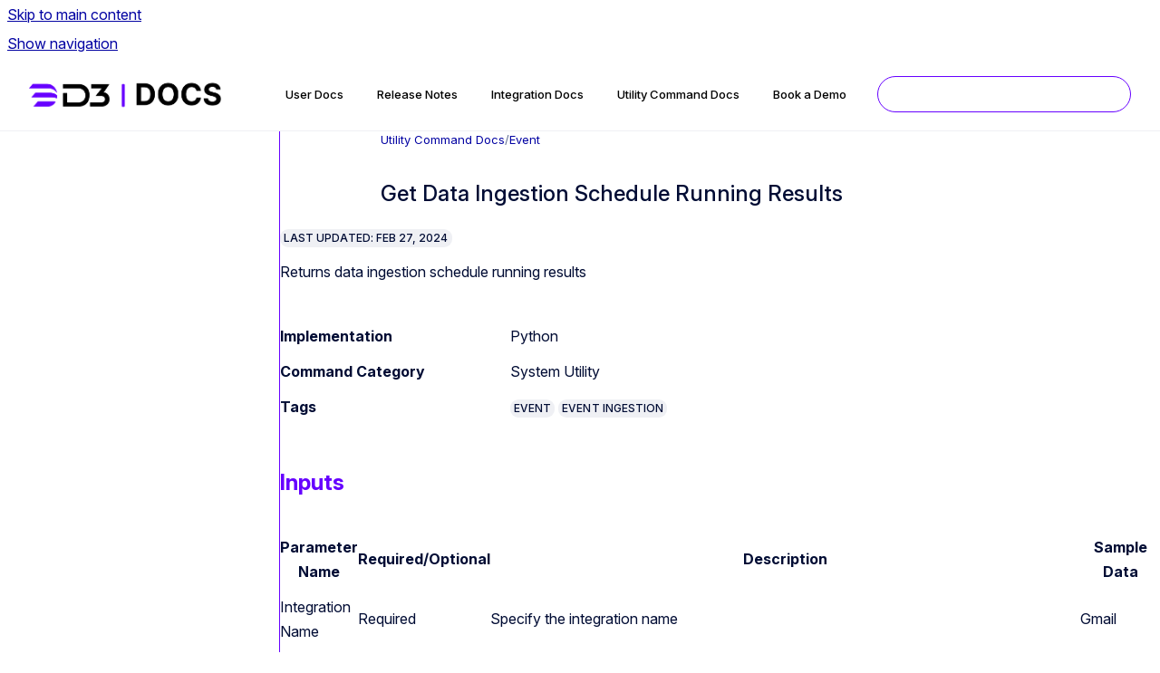

--- FILE ---
content_type: text/html
request_url: https://docs.d3security.com/utility-command-docs/Working-version/get-data-ingestion-schedule-running-results
body_size: 8804
content:
<!doctype html>
            
        
    
        
<html class="no-js" lang="en" data-vp-page-id="46268439" data-vp-page-template="article">
    
    
    
<head>
    <!--CDP_HEAD_START-->
        <!--CDP_HEAD_END-->
    <meta charset="utf-8">
    <meta http-equiv="x-ua-compatible" content="ie=edge">
    <meta name="viewport" content="width=device-width, initial-scale=1">
    <meta name="repository-base-url" content="../../utility-command-docs/Working-version">
                <meta name="source-last-modified" content="2024-09-19T16:47Z">
    
    <meta name="Help Center Version"
          content="1.4">
    
        
    <link rel="icon" href="https://docs.d3security.com/__assets-5ce09ce6-3dcb-41fc-bcfb-f4b8739ef100/image/D3_circle_icon_purple.png">
    <link rel="apple-touch-icon" href="https://docs.d3security.com/__assets-5ce09ce6-3dcb-41fc-bcfb-f4b8739ef100/image/D3_circle_icon_purple.png">

            <link rel="canonical" href="https://docs.d3security.com/utility-command-docs/Working-version/get-data-ingestion-schedule-running-results">
                                            <link rel="alternate" hreflang="en" href="https://docs.d3security.com/utility-command-docs/Working-version/get-data-ingestion-schedule-running-results">

                                    <link rel="alternate" hreflang="x-default" href="https://docs.d3security.com/utility-command-docs/Working-version/get-data-ingestion-schedule-running-results">
                                        
    


<!-- HelpCenter config -->


                                                                                                                                                                                                                                                                                                                                                                                                                                                                                                                                                                                                                                                                                                                                                                                                                                                                                                                                            
    
                                                                

    <!-- Primary Meta Tags -->
    <meta name="title" content="Get Data Ingestion Schedule Running Results">
            <meta name="description" content="LAST UPDATED: FEB 27, 2024 Returns data ingestion schedule running results Implementation Python Command Category System Utility Tags EVENT EVENT I...">
    <meta property="og:description" content="LAST UPDATED: FEB 27, 2024 Returns data ingestion schedule running results Implementation Python Command Category System Utility Tags EVENT EVENT I...">
    <meta property="twitter:description" content="LAST UPDATED: FEB 27, 2024 Returns data ingestion schedule running results Implementation Python Command Category System Utility Tags EVENT EVENT I...">

        
    
    <!-- Open Graph / Facebook -->
    <meta property="og:type" content="website">
    <meta property="og:url" content="https://docs.d3security.com/utility-command-docs/Working-version/get-data-ingestion-schedule-running-results">
    <meta property="og:title" content="Get Data Ingestion Schedule Running Results">
    <meta property="og:image" content="https://docs.d3security.com/__assets-5ce09ce6-3dcb-41fc-bcfb-f4b8739ef100/image/D3%20DOCS%20LOGO.png">


    <!-- Twitter -->
    <meta property="twitter:card" content="summary_large_image">
    <meta property="twitter:title" content="Get Data Ingestion Schedule Running Results">
    <meta property="twitter:image" content="https://docs.d3security.com/__assets-5ce09ce6-3dcb-41fc-bcfb-f4b8739ef100/image/D3%20DOCS%20LOGO.png">

    
    <script>
        var hasCookieNotice = true;
        var usesCookieOptInStrategy = true;
        var cookieRelatedFeatures = [];

        function isSitePreview() {
            var previewStagingUrlMatcher = /\/~preview-([a-f0-9]{8}-[a-f0-9]{4}-[a-f0-9]{4}-[a-f0-9]{4}-[a-f0-9]{12})\//;
            return previewStagingUrlMatcher.test(window.location.href);
        }

        function hasSiteViewerGivenConsentForTracking() {
            try {
                return window.localStorage.getItem('shc-cookies') === 'enabled';
            } catch (e) {
                return false;
            }
        }

        function hasSiteViewerRefusedConsentForTracking() {
            try {
                return window.localStorage.getItem('shc-cookies') === 'disabled';
            } catch (e) {
                return false;
            }
        }

        function areCookiesEnabled() {
                        if (!hasCookieNotice) {
                return true;
            }

                        if (usesCookieOptInStrategy) {
                                if (hasSiteViewerGivenConsentForTracking()) {
                    return true;
                }
            } else {
                                if (!hasSiteViewerRefusedConsentForTracking()) {
                    return true;
                }
            }

            return false;
        }

        var registerCookieRelatedFeature = function (featureFunction) {

                                                
            if (typeof featureFunction === 'function') {
                cookieRelatedFeatures.push(featureFunction);
            }
        }

        var initializeCookieRelatedFeatures = function () {

                                    
            if (!areCookiesEnabled()) {
                return;
            }
            window.scrollHelpCenter.areCookiesEnabled = true;
            for (const cookieRelatedFeature of cookieRelatedFeatures) {
                try {
                    cookieRelatedFeature();
                } catch (e) {
                    console.error(e);
                }
            }
        }

        
        window.scrollHelpCenter = {
            collection: JSON.parse('{\"members\":[{\"name\":\"User Docs\",\"prefix\":\"user-docs\",\"versions\":{\"available\":[{\"name\":\"17.5\"}],\"current\":{\"name\":\"Working version\"}},\"variants\":{\"available\":[]}},{\"name\":\"Release Notes\",\"prefix\":\"release-notes\",\"versions\":{\"available\":[{\"name\":\"Working version\"}],\"current\":{\"name\":\"Working version\"}},\"variants\":{\"available\":[]}},{\"name\":\"Integration Docs\",\"prefix\":\"integration-docs\",\"versions\":{\"available\":[{\"name\":\"Latest version\"}],\"current\":{\"name\":\"Working version\"}},\"variants\":{\"available\":[]}},{\"name\":\"Utility Command Docs\",\"prefix\":\"utility-command-docs\",\"versions\":{\"available\":[{\"name\":\"Working version\"}],\"current\":{\"name\":\"Working version\"}},\"variants\":{\"available\":[]}},{\"name\":\"API Docs\",\"prefix\":\"api-docs\",\"versions\":{\"available\":[{\"name\":\"Working version\"}],\"current\":{\"name\":\"Working version\"}},\"variants\":{\"available\":[]}}],\"currentContentSource\":{\"name\":\"Utility Command Docs\",\"prefix\":\"utility-command-docs\",\"versions\":{\"available\":[{\"name\":\"Working version\"}],\"current\":{\"name\":\"Working version\"}},\"variants\":{\"available\":[]}}}'),
            source: {
                confluenceBaseUrl: 'https://d3securitydev.atlassian.net/wiki',
                confluencePageId: '46268439',
                confluenceSpaceKey: 'd3docs',
            },
            contentSourceKey: 'DOCUMENT:bb48b0e56ff3ab3e7de85106e07feec3',
            siteKey: '01b6efc6-47a9-42b4-976e-28b3854246b1',
            customJsSrc: '../../__assets-5ce09ce6-3dcb-41fc-bcfb-f4b8739ef100/js/custom.js',
            isSitePreview: isSitePreview(),
            areCookiesEnabled: areCookiesEnabled(),
            excludePageLabel: 'scroll-help-center-exclude-page',
            hasCookieNotice: hasCookieNotice,
            usesCookieOptInStrategy: usesCookieOptInStrategy,
            registerCookieRelatedFeature: registerCookieRelatedFeature,
            initializeCookieRelatedFeatures: initializeCookieRelatedFeatures,
            isPortal: false,
            isSearch: false,
            isError: false,
            isOverview: false,
            viewportLink: '../../?l=en',
            relSiteRootPath: '../../',
            siteInstanceId: '5ce09ce6-3dcb-41fc-bcfb-f4b8739ef100',
            theme: {
                root: {
                    absoluteLink: '../../?l=en'
                },
                header: {
                    displaySpaceName: false,
                    links: JSON.parse('[{\"url\":\"https:\/\/docs.d3security.com\/user-docs\/\",\"text\":\"User Docs\"},{\"url\":\"https:\/\/docs.d3security.com\/release-notes\/\",\"text\":\"Release Notes\"},{\"url\":\"https:\/\/docs.d3security.com\/integration-docs\/\",\"text\":\"Integration Docs\"},{\"url\":\"https:\/\/docs.d3security.com\/utility-command-docs\/\",\"text\":\"Utility Command Docs\"},{\"url\":\"https:\/\/d3security.com\/demo\/\",\"text\":\"Book a Demo\"}]'),
                    logo: {
                        url: '../../__assets-5ce09ce6-3dcb-41fc-bcfb-f4b8739ef100/image/D3%20DOCS%20LOGO.png',
                        alt: 'D3 SOAR Docs'
                    },
                },
                cookieNotice: {
                    display: true,
                    headingText: 'We Use Cookies',
                    descriptionText: 'We use cookies to enhance your experience and analyze site traffic. By continuing to browse our site, you agree to our use of cookies.',
                    link: {
                        url: 'https://d3security.com/privacy/',
                        text: 'Learn more about our privacy policy.'
                    }
                }
            },
            integrations: {
                jiraServiceDesk: {
                    key: ''
                },
                intercom: {
                    appId: ''
                },
                zendesk: {
                    url: ''
                },
                aiSearch: {
                    enabled: false
                }
            },
            repository: {
                link: '../../utility-command-docs/Working-version',
                name: 'Utility Command Docs'
            },
            versionLinksForPage: JSON.parse('[{\"name\":\"Working version\",\"toVersionLink\":\"..\/..\/utility-command-docs\/Working-version\/get-data-ingestion-schedule-running-results\"}]'),
            variantLinksForPage: JSON.parse('[]'),
            languageLinksForPage: JSON.parse('[{\"displayName\":\"English\",\"code\":\"en\",\"toLanguageLink\":\"..\/..\/utility-command-docs\/Working-version\/get-data-ingestion-schedule-running-results\",\"fallback\":false}]'),
            defaultLanguageCode: 'en'        };
    </script>

    
            
    

    
            <meta name="google-site-verification"
              content="XfvsPbqFea7OC6a8PCdpFTSLjgHvHhq74C05ZKlbiM8"/>
        
    <link rel="stylesheet" href="../../__theme/css/app--9d49c7a6f16d6f27f169.css">

    
            <link rel="stylesheet"
              id="theme-asset-custom-css"
              href="../../__assets-5ce09ce6-3dcb-41fc-bcfb-f4b8739ef100/css/custom.css">
    
    
<style>
            :root {
                        --_vpt-INTERNAL-footer-background: #150830;
        --_vpt-INTERNAL-footer-foreground: #FFF;
        --_vpt-INTERNAL-header-background: #ffffff;
        --_vpt-INTERNAL-header-foreground: #000000;

        /* @deprecated */
        --vp-portal-banner-background-image: url('../../__assets-5ce09ce6-3dcb-41fc-bcfb-f4b8739ef100/image/Frame%2042%20(4).png');
        /* @deprecated */
        --vp-portal-banner-text-color: #FFF;
        /* @deprecated */
        --vp-space-banner-background-image: url('../header-background--b27bdbd2502a69f032bd.jpg');
        /* @deprecated */
        --vp-space-banner-text-color: #FFF;
    }
</style>

    <title>Get Data Ingestion Schedule Running Results</title>

        </head>
    <!-- pageid attribute is deprecated - please use data-vp-page-id on html element instead -->
    <body pageid="46268439" class="flex flex-col min-h-screen">
                    <div id="vp-js-cookies__notice"></div>
            <vp-a11y-skip-controller>
                <a class="vp-a11y-skip-trigger" href="#content">
                    <i18n-message i18nkey="navigation.skip.to.main.label">
                        Skip to main content
                    </i18n-message>
                </a>
            </vp-a11y-skip-controller>
            <button type="button" class="vp-a11y-skip-trigger vp-js-a11y-navigation-toggle">
                <i18n-message i18nkey="navigation.open.label">
                    Show navigation
                </i18n-message>
            </button>
        
        

<header data-vp-component="header" class="header hc-header-background-color">
    <div class="header__navigation relative">
        <div class="hc-header-background-color relative z-10" id="site-navigation">
            <div class="top-bar header__navigation--large vp-container hc-header-background-color hc-header-font-color">
                <div class="top-bar-left">
                    <ul class="flex flex-wrap flex-row gap-4 items-center relative m-0 p-0 list-none hc-header-background-color">
                        <li class="leading-none align-self-center header__navigation--logo">
                            <vp-localized-link>
                                <a href="../../?l=en">
                                    <img src="../../__assets-5ce09ce6-3dcb-41fc-bcfb-f4b8739ef100/image/D3%20DOCS%20LOGO.png" alt="">
                                    <i18n-message class="sr-only" i18nKey="header.home.label">
                                        Go to homepage
                                    </i18n-message>
                                </a>
                            </vp-localized-link>
                        </li>
                                            </ul>
                </div>
                <div class="top-bar-right no-print">
                    <div class="header__navigation--large__menu hc-header-background-color">
                        <ul class="flex flex-row m-0 p-0 list-none render-links">
                            
    <li class="order-6 lg:order-2 render-links--link
                              render-links--link--border">
        <a href="https://docs.d3security.com/user-docs/"
           class="block px-4 py-3 hc-header-font-color"
           rel="noopener">
            User Docs
        </a>
    </li>
        <li class="order-6 lg:order-2 render-links--link
                              ">
        <a href="https://docs.d3security.com/release-notes/"
           class="block px-4 py-3 hc-header-font-color"
           rel="noopener">
            Release Notes
        </a>
    </li>
        <li class="order-6 lg:order-2 render-links--link
                              ">
        <a href="https://docs.d3security.com/integration-docs/"
           class="block px-4 py-3 hc-header-font-color"
           rel="noopener">
            Integration Docs
        </a>
    </li>
        <li class="order-6 lg:order-2 render-links--link
                              ">
        <a href="https://docs.d3security.com/utility-command-docs/"
           class="block px-4 py-3 hc-header-font-color"
           rel="noopener">
            Utility Command Docs
        </a>
    </li>
        <li class="order-6 lg:order-2 render-links--link
                              ">
        <a href="https://d3security.com/demo/"
           class="block px-4 py-3 hc-header-font-color"
           rel="noopener">
            Book a Demo
        </a>
    </li>
                            </ul>
                                                                            <div class="my-auto list-none ml-4">
                                    

        
        
    
    <div
        data-vp-id="search-bar-placeholder"
        data-vp-component="search-bar"
        data-vp-variant=""
        class="vp-search-bar "
        aria-hidden="true"
    >
        <form
            action="/search.html"
            method="GET"
            class="vp-search-bar__input-container"
        >
            <div
                data-vp-component="search-input"
                data-vp-variant="border"
                class="vp-search-input vp-search-input--border"
            >
                <input
                    type="search"
                    autocomplete="off"
                    value=""
                    class="vp-search-input__input"
                    style="margin-right: 0;"
                >
            </div>
        </form>
    </div>

    
    <script data-vp-id="search-bar-config" type="application/json">
        {
            "hasContentSourceFilter": false,
            "hasQuickSearch": true,
            "variant": ""
        }
    </script>
                            </div>
                                            </div>

                    <button type="button" class="vp-js-header-search-toggle vp-button header__navigation--button hc-header-font-color">
                        <svg
                            data-vp-id="header-search-toggle-icon"
                            data-vp-component="icon"
                            xmlns="http://www.w3.org/2000/svg"
                            width="20"
                            height="20"
                            viewBox="0 0 20 20"
                            fill="none"
                            aria-hidden="true"
                        >
                            <path d="M8.99452 14.5C10.5121 14.5 11.809 13.9669 12.8854 12.9007C13.9618 11.8345 14.5 10.5361 14.5 9.00548C14.5 7.48794 13.9631 6.19097 12.8893 5.11458C11.8155 4.03819 10.519 3.5 9 3.5C7.46786 3.5 6.16816 4.0369 5.1009 5.11071C4.03363 6.18453 3.5 7.48096 3.5 9C3.5 10.5321 4.0331 11.8318 5.09929 12.8991C6.1655 13.9664 7.46391 14.5 8.99452 14.5ZM9 16C8.02913 16 7.11974 15.816 6.27185 15.4479C5.42395 15.0799 4.68056 14.5799 4.04167 13.9479C3.40278 13.316 2.90278 12.576 2.54167 11.728C2.18056 10.88 2 9.97053 2 8.99956C2 8.04152 2.18403 7.13542 2.55208 6.28125C2.92014 5.42708 3.41864 4.68387 4.04758 4.0516C4.67653 3.41935 5.41569 2.91935 6.26508 2.5516C7.11449 2.18387 8.02548 2 8.99806 2C9.95769 2 10.8646 2.18403 11.7188 2.55208C12.5729 2.92014 13.316 3.42014 13.9479 4.05208C14.5799 4.68403 15.0799 5.42612 15.4479 6.27835C15.816 7.13058 16 8.0381 16 9.00094C16 9.83365 15.8615 10.6213 15.5846 11.3638C15.3078 12.1062 14.9254 12.7836 14.4375 13.3958L18 16.9583L16.9375 18L13.375 14.4583C12.7668 14.9459 12.0939 15.3247 11.3564 15.5948C10.6188 15.8649 9.83333 16 9 16Z" fill="currentColor"></path>
                        </svg>
                        <i18n-message class="sr-only" i18nKey="search.form.show.label"></i18n-message>
                    </button>
                </div>
            </div>
        </div>
    </div>
</header>

        <div class="flex flex-col flex-grow hc-main-wrapper">
                            


<div class="vp-article vp-container article">
    <div class="vp-article__aside-left no-print">
        <div id="vp-js-desktop__navigation" class="vp-article__aside-left__inner"></div>
    </div>

    <main id="article-content" class="vp-article__content-panel">
                    
    <i18n-message i18nkey="breadcrumb.label" attribute="aria-label" class="vp-breadcrumbs__wrapper">
        <nav class="vp-breadcrumbs" aria-label="Breadcrumb" role="navigation">
            <div class="breadcrumbs-wrapper">
                <ol class="breadcrumbs breadcrumbs--fit-content">
                                            <li>
                                                            <a href="../../utility-command-docs/Working-version/" rel="prev">Utility Command Docs</a>
                                                                                        <span aria-hidden="true">/</span>
                                                    </li>
                                            <li>
                                                            <a href="../../utility-command-docs/Working-version/event" rel="prev" class="js-breadcrumbs-truncate">Event‎</a>
                                                                                </li>
                                    </ol>
            </div>
        </nav>
    </i18n-message>
                        <div id="content" class="vp-a11y-skip-target" tabindex="-1"></div>
                    <div class="vp-article__aside-right no-print">
                <vp-toc data-vp-component="toc" for="main-content">
                    <vp-a11y-skip-controller slot="afterbegin">
                        <a class="vp-a11y-skip-trigger"  href="#article-inner-content">
                            <i18n-message i18nkey="navigation.skip.toc.label">
                                Skip table of contents
                            </i18n-message>
                        </a>
                    </vp-a11y-skip-controller>
                </vp-toc>
            </div>
                <div id="article-inner-content" class="vp-article__wrapper" tabindex="-1">
            <header class="article-header">
                <!-- CSS class article__heading is deprecated and will be removed in the future -->
                <h1 class="vp-article__heading article__heading"><span>Get Data Ingestion Schedule Running Results</span></h1>
            </header>

            <section id="main-content" class="vp-article__content wiki-content article__content">
                    <p><span class="status-macro aui-lozenge aui-lozenge-visual-refresh">LAST UPDATED: FEB 27, 2024</span>  </p><p>Returns data ingestion schedule running results</p><div class="table-wrap" data-layout="default" style="--table-inline-size: 760px;"><table data-table-width="760" data-layout="default" data-local-id="e525118f-7103-42bd-8c0c-4658f59ee543" class="confluenceTable"><colgroup span="1"><col span="1" style="width: 178.0px;"><col span="1" style="width: 502.0px;"></colgroup><tbody><tr><td colspan="1" rowspan="1" class="confluenceTd"><p><strong>Implementation</strong></p></td><td colspan="1" rowspan="1" class="confluenceTd"><p>Python</p></td></tr><tr><td colspan="1" rowspan="1" class="confluenceTd"><p><strong>Command Category</strong></p></td><td colspan="1" rowspan="1" class="confluenceTd"><p>System Utility</p></td></tr><tr><td colspan="1" rowspan="1" class="confluenceTd"><p><strong>Tags</strong></p></td><td colspan="1" rowspan="1" class="confluenceTd"><p><span class="status-macro aui-lozenge aui-lozenge-visual-refresh">EVENT</span> <span class="status-macro aui-lozenge aui-lozenge-visual-refresh">EVENT INGESTION</span> </p></td></tr></tbody></table></div><h2 id="GetDataIngestionScheduleRunningResults-Inputs"><strong>Inputs</strong></h2><div class="table-wrap" data-layout="default" style="--table-inline-size: 760px;"><table data-table-width="760" data-layout="default" data-local-id="a3fa0871-8c9c-4f22-b2c4-13f7c35b9ce8" class="confluenceTable"><tbody><tr><th colspan="1" rowspan="1" class="confluenceTh"><p style="text-align: center;"><strong>Parameter Name</strong></p></th><th colspan="1" rowspan="1" class="confluenceTh"><p style="text-align: center;"><strong>Required/Optional</strong></p></th><th colspan="1" rowspan="1" class="confluenceTh"><p style="text-align: center;"><strong>Description</strong></p></th><th colspan="1" rowspan="1" class="confluenceTh"><p style="text-align: center;"><strong>Sample Data</strong></p></th></tr><tr><td colspan="1" rowspan="1" class="confluenceTd"><p>Integration Name</p></td><td colspan="1" rowspan="1" class="confluenceTd"><p>Required</p></td><td colspan="1" rowspan="1" class="confluenceTd"><p>Specify the integration name</p></td><td colspan="1" rowspan="1" class="confluenceTd"><p>Gmail</p></td></tr><tr><td colspan="1" rowspan="1" class="confluenceTd"><p>Data Type</p></td><td colspan="1" rowspan="1" class="confluenceTd"><p>Optional</p></td><td colspan="1" rowspan="1" class="confluenceTd"><p>Specify the type of record to fetch</p></td><td colspan="1" rowspan="1" class="confluenceTd"><p>Event Intake</p></td></tr><tr><td colspan="1" rowspan="1" class="confluenceTd"><p>Connection Name</p></td><td colspan="1" rowspan="1" class="confluenceTd"><p>Optional</p></td><td colspan="1" rowspan="1" class="confluenceTd"><p>Specify the connection name</p></td><td colspan="1" rowspan="1" class="confluenceTd"><p>connection1</p></td></tr><tr><td colspan="1" rowspan="1" class="confluenceTd"><p>Site Name</p></td><td colspan="1" rowspan="1" class="confluenceTd"><p>Optional</p></td><td colspan="1" rowspan="1" class="confluenceTd"><p>Specify the name of the site</p></td><td colspan="1" rowspan="1" class="confluenceTd"><p>Security Operations</p></td></tr><tr><td colspan="1" rowspan="1" class="confluenceTd"><p>Start Time</p></td><td colspan="1" rowspan="1" class="confluenceTd"><p>Optional</p></td><td colspan="1" rowspan="1" class="confluenceTd"><p>The start of the date range (UTC). Note: The start time of the fetched records will be converted from PST time zone to UTC time zone.</p></td><td colspan="1" rowspan="1" class="confluenceTd"><p>2022-08-01 00:00:00</p><p></p></td></tr><tr><td colspan="1" rowspan="1" class="confluenceTd"><p>End Time</p></td><td colspan="1" rowspan="1" class="confluenceTd"><p>Optional</p></td><td colspan="1" rowspan="1" class="confluenceTd"><p>The end of the date range (UTC). Note: The end time of the fetched records will be converted from PST time zone to UTC time zone.</p></td><td colspan="1" rowspan="1" class="confluenceTd"><p>2022-08-31 00:00:00</p><p></p></td></tr><tr><td colspan="1" rowspan="1" class="confluenceTd"><p>Record Limit</p></td><td colspan="1" rowspan="1" class="confluenceTd"><p>Optional</p></td><td colspan="1" rowspan="1" class="confluenceTd"><p>Specify the maximum number of records per schedule to be fetched. Using a positive value will order the records by newest first and using a negative value will order by oldest first. Note: A default of 100 maximum records will be returned if no value is specified.</p></td><td colspan="1" rowspan="1" class="confluenceTd"><p>3</p></td></tr><tr><td colspan="1" rowspan="1" class="confluenceTd"><p>Error Only</p></td><td colspan="1" rowspan="1" class="confluenceTd"><p>Optional</p></td><td colspan="1" rowspan="1" class="confluenceTd"><p>Only fetch the records with error results</p></td><td colspan="1" rowspan="1" class="confluenceTd"><p>No</p></td></tr><tr><td colspan="1" rowspan="1" class="confluenceTd"><p>Include Raw Data</p></td><td colspan="1" rowspan="1" class="confluenceTd"><p>Optional</p></td><td colspan="1" rowspan="1" class="confluenceTd"><p>Specify whether to include raw data in the output</p></td><td colspan="1" rowspan="1" class="confluenceTd"><p>Yes</p></td></tr></tbody></table></div><h2 id="GetDataIngestionScheduleRunningResults-Output"><strong>Output</strong></h2><div id="expander-1719167038" class="expand-container"><div id="expander-control-1719167038" class="expand-control"><span class="expand-control-icon"></span><span class="expand-control-text">Raw Data</span></div><div id="expander-content-1719167038" class="expand-content"><p>The response data from the utility command.</p><p> <span class="status-macro aui-lozenge aui-lozenge-visual-refresh">SAMPLE DATA</span> </p><div class="code-macro">
        <div class="code-macro__language">
        <span>JSON</span>
    </div>
    <pre><code class="line-numbers language-json">[
    {
        "Data Type": "Event Intake",
        "Integration Name": "Gmail",
        "Connection Name": "connection1",
        "Site Name": "Security Operations",
        "Records": [
            {
                "UTCStarttime": "2022-08-04 22:46:36.873000",
                "UTCEndtime": "2022-08-04 22:46:37.113000",
                "ExecutionDurationInSec": "0.240",
                "IntervalDurationInMinute": "",
                "State": "Successful",
                "Input Data": [
                    {
                        "Command Name": "Fetch Event",
                        "Parameter 1: User Email": "phishing@d3cyberlab.com",
                        "Parameter 2: Start Time": "2022-08-04 00:00:00",
                        "Parameter 3: End Time": "2022-08-04 01:00:00",
                        "Parameter 4: Top Recent Event Number": "5",
                        "Parameter 5: Search Condition": ""
                    }
                ],
                "Output Data": {
                    "EventCount": 0,
                    "NotifyChanges": false,
                    "CompositeId": null,
                    "ConnectionId": 1038,
                    "SiteId": 2,
                    "Error": null,
                    "DataSourceId": 1093,
                    "Result": {
                        "Result": "0 event(s) are created.",
                        "Events": []
                    },
                    "OutputModel": {
                        "result": {
                            "description": "&lt;table class='cc-table'&gt;&lt;tr&gt;&lt;th&gt;Result&lt;/th&gt;&lt;/tr&gt;&lt;tr&gt;&lt;td&gt;No result&lt;/td&gt;&lt;/tr&gt;&lt;/table&gt;",
                            "actions": [],
                            "references": [],
                            "resultFormatType": 9
                        },
                        "error": "",
                        "returnData": "Successful",
                        "rawData": "[]",
                        "contextData": "[]",
                        "outputData": {
                            "MessageIDs": "[]"
                        },
                        "passdownData": null,
                        "testingDetailData": null,
                        "customLog": null,
                        "others": {}
                    }
                },
                "Raw Data": [],
                "Error Message": null
            },
            {
                "UTCStarttime": "2022-08-04 22:46:41.890000",
                "UTCEndtime": "2022-08-04 22:46:42.150000",
                "ExecutionDurationInSec": "0.260",
                "IntervalDurationInMinute": "0.080",
                "State": "Successful",
                "Input Data": [
                    {
                        "Command Name": "Fetch Event",
                        "Parameter 1: User Email": "phishing@d3cyberlab.com",
                        "Parameter 2: Start Time": "2022-08-04 01:00:00",
                        "Parameter 3: End Time": "2022-08-04 02:00:00",
                        "Parameter 4: Top Recent Event Number": "5",
                        "Parameter 5: Search Condition": ""
                    }
                ],
                "Output Data": {
                    "EventCount": 0,
                    "NotifyChanges": false,
                    "CompositeId": null,
                    "ConnectionId": 1038,
                    "SiteId": 2,
                    "Error": null,
                    "DataSourceId": 1093,
                    "Result": {
                        "Result": "0 event(s) are created.",
                        "Events": []
                    },
                    "OutputModel": {
                        "result": {
                            "description": "&lt;table class='cc-table'&gt;&lt;tr&gt;&lt;th&gt;Result&lt;/th&gt;&lt;/tr&gt;&lt;tr&gt;&lt;td&gt;No result&lt;/td&gt;&lt;/tr&gt;&lt;/table&gt;",
                            "actions": [],
                            "references": [],
                            "resultFormatType": 9
                        },
                        "error": "",
                        "returnData": "Successful",
                        "rawData": "[]",
                        "contextData": "[]",
                        "outputData": {
                            "MessageIDs": "[]"
                        },
                        "passdownData": null,
                        "testingDetailData": null,
                        "customLog": null,
                        "others": {}
                    }
                },
                "Raw Data": [],
                "Error Message": null
            },
            {
                "UTCStarttime": "2022-08-04 22:46:46.913000",
                "UTCEndtime": "2022-08-04 22:46:47.143000",
                "ExecutionDurationInSec": "0.230",
                "IntervalDurationInMinute": "0.079",
                "State": "Successful",
                "Input Data": [
                    {
                        "Command Name": "Fetch Event",
                        "Parameter 1: User Email": "phishing@d3cyberlab.com",
                        "Parameter 2: Start Time": "2022-08-04 02:00:00",
                        "Parameter 3: End Time": "2022-08-04 03:00:00",
                        "Parameter 4: Top Recent Event Number": "5",
                        "Parameter 5: Search Condition": ""
                    }
                ],
                "Output Data": {
                    "EventCount": 0,
                    "NotifyChanges": false,
                    "CompositeId": null,
                    "ConnectionId": 1038,
                    "SiteId": 2,
                    "Error": null,
                    "DataSourceId": 1093,
                    "Result": {
                        "Result": "0 event(s) are created.",
                        "Events": []
                    },
                    "OutputModel": {
                        "result": {
                            "description": "&lt;table class='cc-table'&gt;&lt;tr&gt;&lt;th&gt;Result&lt;/th&gt;&lt;/tr&gt;&lt;tr&gt;&lt;td&gt;No result&lt;/td&gt;&lt;/tr&gt;&lt;/table&gt;",
                            "actions": [],
                            "references": [],
                            "resultFormatType": 9
                        },
                        "error": "",
                        "returnData": "Successful",
                        "rawData": "[]",
                        "contextData": "[]",
                        "outputData": {
                            "MessageIDs": "[]"
                        },
                        "passdownData": null,
                        "testingDetailData": null,
                        "customLog": null,
                        "others": {}
                    }
                },
                "Raw Data": [],
                "Error Message": null
            }
        ]
    }
]</code></pre>
</div></div></div><h2 id="GetDataIngestionScheduleRunningResults-RemoteCommandAPI"><strong>Remote Command API</strong></h2><p>The <strong>D3 command API</strong> allows you to send requests to D3 SOAR to execute this utility command via REST API.</p><h3 id="GetDataIngestionScheduleRunningResults-Request"><strong>Request</strong></h3><p><span class="status-macro aui-lozenge aui-lozenge-visual-refresh">POST</span> </p><div class="code-macro">
        <div class="code-macro__language">
        <span>CODE</span>
    </div>
    <pre><code class="line-numbers language-">https:/{base_url}/{api_namespace}/api/Command/GetDataIngestionScheduleRunningResults</code></pre>
</div><h3 id="GetDataIngestionScheduleRunningResults-Headers"><strong>Headers</strong></h3><p>Please refer to the page <a href="https://d3securitydev.atlassian.net/wiki/spaces/d3docs/pages/33914891/Webhook+Configuration+Guide#Authentication-Method%3A-API-Keys" rel="nofollow" shape="rect">Webhook Configuration Guide - Authentication Method: API Keys</a> for more details.</p><h3 id="GetDataIngestionScheduleRunningResults-RequestBody"><strong>Request Body</strong></h3><div class="code-macro">
        <div class="code-macro__language">
        <span>JSON</span>
    </div>
    <pre><code class="line-numbers language-json">{
  "Username": &lt;Username here&gt;,
  "Site": &lt;Site here&gt;,
  "CommandParams": {
    "Integration Name": &lt;Integration Name here&gt;,
    "Data Type": &lt;Data Type here&gt;,
    "Connection Name": &lt;Connection Name here&gt;,
    "Site Name": &lt;Site Name here&gt;,
    "Start Time": &lt;Start Time here&gt;,
    "End Time": &lt;End Time here&gt;,
    "Record Limit": &lt;Record Limit here&gt;,
    "Error Only": &lt;Error Only here&gt;,
    "Include Raw Data": &lt;Include Raw Data here&gt;
  }
}</code></pre>
</div><h4 id="GetDataIngestionScheduleRunningResults-BodyParameters"><strong>Body Parameters</strong></h4><div class="table-wrap" data-layout="default" style="--table-inline-size: 760px;"><table data-table-width="760" data-layout="default" data-local-id="fe7c0785-7a70-414f-b28a-ca297b92b925" class="confluenceTable"><colgroup span="1"><col span="1" style="width: 179.0px;"><col span="1" style="width: 105.0px;"><col span="1" style="width: 188.0px;"><col span="1" style="width: 283.0px;"></colgroup><tbody><tr><th colspan="1" rowspan="1" class="confluenceTh"><p style="text-align: center;"><strong>Parameter Name</strong></p></th><th colspan="1" rowspan="1" class="confluenceTh"><p style="text-align: center;"><strong>Type</strong></p></th><th colspan="1" rowspan="1" class="confluenceTh"><p style="text-align: center;"><strong>Required/Optional</strong></p></th><th colspan="1" rowspan="1" class="confluenceTh"><p style="text-align: center;"><strong>Description</strong></p></th></tr><tr><td colspan="1" rowspan="1" class="confluenceTd"><p>Username</p></td><td colspan="1" rowspan="1" class="confluenceTd"><p><code>String</code></p></td><td colspan="1" rowspan="1" class="confluenceTd"><p>Required</p></td><td colspan="1" rowspan="1" class="confluenceTd"><p>The username of your D3 SOAR account.</p></td></tr><tr><td colspan="1" rowspan="1" class="confluenceTd"><p>Site</p></td><td colspan="1" rowspan="1" class="confluenceTd"><p><code>String</code></p></td><td colspan="1" rowspan="1" class="confluenceTd"><p>Required</p></td><td colspan="1" rowspan="1" class="confluenceTd"><p>The D3 SOAR site to run the remote command.</p></td></tr><tr><td colspan="1" rowspan="1" class="confluenceTd"><p>Integration Name</p></td><td colspan="1" rowspan="1" class="confluenceTd"><p><code>Text</code></p></td><td colspan="1" rowspan="1" class="confluenceTd"><p>Required</p></td><td colspan="1" rowspan="1" class="confluenceTd"><p>Specify the integration name</p></td></tr><tr><td colspan="1" rowspan="1" class="confluenceTd"><p>Data Type</p></td><td colspan="1" rowspan="1" class="confluenceTd"><p><code>Text</code></p></td><td colspan="1" rowspan="1" class="confluenceTd"><p>Optional</p></td><td colspan="1" rowspan="1" class="confluenceTd"><p>Specify the type of record to fetch</p></td></tr><tr><td colspan="1" rowspan="1" class="confluenceTd"><p>Connection Name</p></td><td colspan="1" rowspan="1" class="confluenceTd"><p><code>Text</code></p></td><td colspan="1" rowspan="1" class="confluenceTd"><p>Optional</p></td><td colspan="1" rowspan="1" class="confluenceTd"><p>Specify the connection name</p></td></tr><tr><td colspan="1" rowspan="1" class="confluenceTd"><p>Site Name</p></td><td colspan="1" rowspan="1" class="confluenceTd"><p><code>Text</code></p></td><td colspan="1" rowspan="1" class="confluenceTd"><p>Optional</p></td><td colspan="1" rowspan="1" class="confluenceTd"><p>Specify the name of the site</p></td></tr><tr><td colspan="1" rowspan="1" class="confluenceTd"><p>Start Time</p></td><td colspan="1" rowspan="1" class="confluenceTd"><p><code>DateTime</code></p></td><td colspan="1" rowspan="1" class="confluenceTd"><p>Optional</p></td><td colspan="1" rowspan="1" class="confluenceTd"><p>The start of the date range (UTC). Note: The start time of the fetched records will be converted from PST time zone to UTC time zone.</p></td></tr><tr><td colspan="1" rowspan="1" class="confluenceTd"><p>End Time</p></td><td colspan="1" rowspan="1" class="confluenceTd"><p><code>DateTime</code></p></td><td colspan="1" rowspan="1" class="confluenceTd"><p>Optional</p></td><td colspan="1" rowspan="1" class="confluenceTd"><p>The end of the date range (UTC). Note: The end time of the fetched records will be converted from PST time zone to UTC time zone.</p></td></tr><tr><td colspan="1" rowspan="1" class="confluenceTd"><p>Record Limit</p></td><td colspan="1" rowspan="1" class="confluenceTd"><p><code>Number</code></p></td><td colspan="1" rowspan="1" class="confluenceTd"><p>Optional</p></td><td colspan="1" rowspan="1" class="confluenceTd"><p>Specify the maximum number of records per schedule to be fetched. Using a positive value will order the records by newest first and using a negative value will order by oldest first. Note: A default of 100 maximum records will be returned if no value is specified.</p></td></tr><tr><td colspan="1" rowspan="1" class="confluenceTd"><p>Error Only</p></td><td colspan="1" rowspan="1" class="confluenceTd"><p><code>Boolean</code></p></td><td colspan="1" rowspan="1" class="confluenceTd"><p>Optional</p></td><td colspan="1" rowspan="1" class="confluenceTd"><p>Only fetch the records with error results</p></td></tr><tr><td colspan="1" rowspan="1" class="confluenceTd"><p>Include Raw Data</p></td><td colspan="1" rowspan="1" class="confluenceTd"><p><code>Boolean</code></p></td><td colspan="1" rowspan="1" class="confluenceTd"><p>Optional</p></td><td colspan="1" rowspan="1" class="confluenceTd"><p>Specify whether to include raw data in the output</p></td></tr></tbody></table></div><h4 id="GetDataIngestionScheduleRunningResults-SampleRequest"><strong>Sample Request</strong></h4><p><span class="status-macro aui-lozenge aui-lozenge-visual-refresh">SAMPLE DATA</span> </p><div class="code-macro">
        <div class="code-macro__language">
        <span>JSON</span>
    </div>
    <pre><code class="line-numbers language-json">{
  "Username": "Admin",
  "Site": "Security Operations",
  "CommandParams": {
    "Integration Name": "Gmail",
    "Data Type": "Event Intake",
    "Connection Name": "connection1",
    "Site Name": "Security Operations",
    "Start Time": "2022-08-01 00:00:00",
    "End Time": "2022-08-31 00:00:00",
    "Record Limit": 3,
    "Error Only": "No",
    "Include Raw Data": "Yes"
  }
}</code></pre>
</div><h3 id="GetDataIngestionScheduleRunningResults-Response"><strong>Response</strong></h3><h4 id="GetDataIngestionScheduleRunningResults-ResponseFields"><strong>Response Fields</strong></h4><div class="table-wrap" data-layout="default" style="--table-inline-size: 760px;"><table data-table-width="760" data-layout="default" data-local-id="b8200fe6-f27d-4646-80d6-a8ffe94d1ccb" class="confluenceTable"><colgroup span="1"><col span="1" style="width: 253.0px;"><col span="1" style="width: 101.0px;"><col span="1" style="width: 405.0px;"></colgroup><tbody><tr><th colspan="1" rowspan="1" class="confluenceTh"><p style="text-align: center;"><strong>Field Name</strong></p></th><th colspan="1" rowspan="1" class="confluenceTh"><p style="text-align: center;"><strong>Type</strong></p></th><th colspan="1" rowspan="1" class="confluenceTh"><p style="text-align: center;"><strong>Description</strong></p></th></tr><tr><td colspan="1" rowspan="1" class="confluenceTd"><p>error</p></td><td colspan="1" rowspan="1" class="confluenceTd"><p><code>Text</code></p></td><td colspan="1" rowspan="1" class="confluenceTd"><p>The error message if the API request has failed.</p></td></tr><tr><td colspan="1" rowspan="1" class="confluenceTd"><p>rawData</p></td><td colspan="1" rowspan="1" class="confluenceTd"><p><code>JSON Array</code></p></td><td colspan="1" rowspan="1" class="confluenceTd"><p>The raw data from the API request.</p></td></tr></tbody></table></div><h4 id="GetDataIngestionScheduleRunningResults-SampleResponse"><strong>Sample Response</strong></h4><div class="code-macro">
        <div class="code-macro__language">
        <span>JSON</span>
    </div>
    <pre><code class="line-numbers language-json">{
    "error": "",
    "returnData": "Successful",
    "rawData": {
        "Data Type": "Event Intake",
        "Integration Name": "Gmail",
        "Connection Name": "connection1",
        "Site Name": "Security Operations",
        "Records": [
            {
                "UTCStarttime": "2022-08-04 22:46:36.873000",
                "UTCEndtime": "2022-08-04 22:46:37.113000",
                "ExecutionDurationInSec": "0.240",
                "IntervalDurationInMinute": "",
                "State": "Successful",
                "Input Data": [
                    {
                        "Command Name": "Fetch Event",
                        "Parameter 1: User Email": "phishing@d3cyberlab.com",
                        "Parameter 2: Start Time": "2022-08-04 00:00:00",
                        "Parameter 3: End Time": "2022-08-04 01:00:00",
                        "Parameter 4: Top Recent Event Number": "5",
                        "Parameter 5: Search Condition": ""
                    }
                ],
                "Output Data": {
                    "EventCount": 0,
                    "NotifyChanges": false,
                    "CompositeId": null,
                    "ConnectionId": 1038,
                    "SiteId": 2,
                    "Error": null,
                    "DataSourceId": 1093,
                    "Result": {
                        "Result": "0 event(s) are created.",
                        "Events": []
                    },
                    "OutputModel": {
                        "result": {
                            "description": "&lt;table class='cc-table'&gt;&lt;tr&gt;&lt;th&gt;Result&lt;/th&gt;&lt;/tr&gt;&lt;tr&gt;&lt;td&gt;No result&lt;/td&gt;&lt;/tr&gt;&lt;/table&gt;",
                            "actions": [],
                            "references": [],
                            "resultFormatType": 9
                        },
                        "error": "",
                        "returnData": "Successful",
                        "rawData": "[]",
                        "contextData": "[]",
                        "outputData": {
                            "MessageIDs": "[]"
                        },
                        "passdownData": null,
                        "testingDetailData": null,
                        "customLog": null,
                        "others": {}
                    }
                },
                "Raw Data": [],
                "Error Message": null
            },
            {
                "UTCStarttime": "2022-08-04 22:46:41.890000",
                "UTCEndtime": "2022-08-04 22:46:42.150000",
                "ExecutionDurationInSec": "0.260",
                "IntervalDurationInMinute": "0.080",
                "State": "Successful",
                "Input Data": [
                    {
                        "Command Name": "Fetch Event",
                        "Parameter 1: User Email": "phishing@d3cyberlab.com",
                        "Parameter 2: Start Time": "2022-08-04 01:00:00",
                        "Parameter 3: End Time": "2022-08-04 02:00:00",
                        "Parameter 4: Top Recent Event Number": "5",
                        "Parameter 5: Search Condition": ""
                    }
                ],
                "Output Data": {
                    "EventCount": 0,
                    "NotifyChanges": false,
                    "CompositeId": null,
                    "ConnectionId": 1038,
                    "SiteId": 2,
                    "Error": null,
                    "DataSourceId": 1093,
                    "Result": {
                        "Result": "0 event(s) are created.",
                        "Events": []
                    },
                    "OutputModel": {
                        "result": {
                            "description": "&lt;table class='cc-table'&gt;&lt;tr&gt;&lt;th&gt;Result&lt;/th&gt;&lt;/tr&gt;&lt;tr&gt;&lt;td&gt;No result&lt;/td&gt;&lt;/tr&gt;&lt;/table&gt;",
                            "actions": [],
                            "references": [],
                            "resultFormatType": 9
                        },
                        "error": "",
                        "returnData": "Successful",
                        "rawData": "[]",
                        "contextData": "[]",
                        "outputData": {
                            "MessageIDs": "[]"
                        },
                        "passdownData": null,
                        "testingDetailData": null,
                        "customLog": null,
                        "others": {}
                    }
                },
                "Raw Data": [],
                "Error Message": null
            },
            {
                "UTCStarttime": "2022-08-04 22:46:46.913000",
                "UTCEndtime": "2022-08-04 22:46:47.143000",
                "ExecutionDurationInSec": "0.230",
                "IntervalDurationInMinute": "0.079",
                "State": "Successful",
                "Input Data": [
                    {
                        "Command Name": "Fetch Event",
                        "Parameter 1: User Email": "phishing@d3cyberlab.com",
                        "Parameter 2: Start Time": "2022-08-04 02:00:00",
                        "Parameter 3: End Time": "2022-08-04 03:00:00",
                        "Parameter 4: Top Recent Event Number": "5",
                        "Parameter 5: Search Condition": ""
                    }
                ],
                "Output Data": {
                    "EventCount": 0,
                    "NotifyChanges": false,
                    "CompositeId": null,
                    "ConnectionId": 1038,
                    "SiteId": 2,
                    "Error": null,
                    "DataSourceId": 1093,
                    "Result": {
                        "Result": "0 event(s) are created.",
                        "Events": []
                    },
                    "OutputModel": {
                        "result": {
                            "description": "&lt;table class='cc-table'&gt;&lt;tr&gt;&lt;th&gt;Result&lt;/th&gt;&lt;/tr&gt;&lt;tr&gt;&lt;td&gt;No result&lt;/td&gt;&lt;/tr&gt;&lt;/table&gt;",
                            "actions": [],
                            "references": [],
                            "resultFormatType": 9
                        },
                        "error": "",
                        "returnData": "Successful",
                        "rawData": "[]",
                        "contextData": "[]",
                        "outputData": {
                            "MessageIDs": "[]"
                        },
                        "passdownData": null,
                        "testingDetailData": null,
                        "customLog": null,
                        "others": {}
                    }
                },
                "Raw Data": [],
                "Error Message": null
            }
        ]
    }
}</code></pre>
</div>

        
<div class="table-overlay full reveal article__content" data-vp-id="js-table-overlay">
    <i18n-message i18nkey="modal.cta.close.label" attribute="title">
        <button class="close-button table-overlay__close"
                data-close
                title="Close modal"
                type="button">
            <span aria-hidden="true">&times;</span>
        </button>
    </i18n-message>
    <div class="table-overlay__content"></div>
</div>

                                    <vp-article-pagination pageid="46268439"></vp-article-pagination>
                            </section>

                            <section class="vp-article__integration">
                        
        <script async type="module" src="https://talk.hyvor.com/embed/embed.js"></script>
    <hyvor-talk-comments
            website-id="12671"
            page-id=""></hyvor-talk-comments>
                    </section>
                    </div>
    </main>
</div>
                    </div>

        
    
<footer data-vp-component="footer" class="footer hc-footer-background-color">
    <div class="grid lg:flex footer--alignment hc-footer-font-color vp-container">
                    <div class="flex hc-footer-font-color">
                <img src="../../__assets-5ce09ce6-3dcb-41fc-bcfb-f4b8739ef100/image/D3_circle_icon_purple.png" class="footer__logo" alt="">
            </div>
                <div class="grid">
            <div class="footer__links">
                                    <a
                        href=""
                        class="hc-footer-font-color"
                        rel="noopener"
                    >
                        © Copyright 2025 D3 Security
                    </a>
                    <span class="footer__links--separator">/</span>                                    <a
                        href="https://d3security.com/privacy/"
                        class="hc-footer-font-color"
                        rel="noopener"
                    >
                        Privacy Policy
                    </a>
                    <span class="footer__links--separator">/</span>                                    <a
                        href=""
                        class="hc-footer-font-color"
                        rel="noopener"
                    >
                        Contact Support
                    </a>
                    <span class="footer__links--separator">/</span>                                    <a
                        href="https://form.jotform.com/252965643296268"
                        class="hc-footer-font-color"
                        rel="noopener"
                    >
                        Idea Submission
                    </a>
                                                </div>
                <ul class="footer__attribution-line--copyright hc-footer-font-color">
                    <li>
                    <i18n-message i18nkey="footer.copyright.label" options='{ "date": "2026", "by": "" }'>
                        Copyright &copy; 2026 
                    </i18n-message>
                    </li>
                    <li>
                        <span aria-hidden="true">&bull;</span>
                        <i18n-message i18nkey="footer.poweredBy.label">Powered by</i18n-message>
                        &#32;
                        <a
                            href="https://www.k15t.com/go/scroll-viewport-cloud-help-center"
                            rel="noopener nofollow"
                        >
                            Scroll Viewport
                        </a>
                        &#32;
                        &#38;
                        &#32;
                        <a
                            href="https://www.atlassian.com/software/confluence"
                            rel="noopener nofollow"
                        >
                            Atlassian Confluence
                        </a>
                    </li>
                    <li id="vp-js-cookies__reset-link"></li>
                </ul>
                    </div>
    </div>
</footer>

        
    
    
        
        
            
    
                
                
                
        
        <div id="vp-js-mobile__navigation"></div>

                            <div class="vp-error-log">
                <div class="vp-error-log__backdrop"></div>
                <div class="vp-error-log__modal">
                    <div class="vp-error-log__header">
                        <i18n-message i18nkey="preview.errorLog.header.label" ns="common">
                            JavaScript errors detected
                        </i18n-message>
                    </div>
                    <div class="vp-error-log__content">
                        <p>
                            <i18n-message i18nkey="preview.errorLog.content.0" ns="common">
                                Please note, these errors can depend on your browser setup.
                            </i18n-message>
                        </p>
                        <ul data-error-log-list>
                            <template class="vp-error-log__item--template">
                                <li></li>
                            </template>
                        </ul>
                        <p>
                            <i18n-message i18nkey="preview.errorLog.content.1" ns="common">
                                If this problem persists, please contact our support.
                            </i18n-message>
                        </p>
                    </div>
                    <div class="vp-error-log__footer">
                        <a class="vp-button vp-button--primary" href="https://k15t.jira.com/servicedesk/customer/portal/3" rel="noopener">
                            <i18n-message i18nkey="preview.errorLog.cta.support.label" ns="common">
                                Contact Support
                            </i18n-message>
                        </a>
                        <a class="vp-button vp-button--secondary" id="error-log-close-button" tabindex="0">
                            <i18n-message i18nkey="preview.errorLog.cta.close.label" ns="common">
                                Close
                            </i18n-message>
                        </a>
                    </div>
                </div>
            </div>
        
        <script>
            (function() {
                // set the inapphelp attributes as early as possible to avoid flashing content that should be hidden
                const searchParams = new URL(location.href).searchParams;

                if (searchParams.get('inAppHelp') === 'true') {
                    const inAppHelpClasses = ['vp-in-app-help'];

                    if (searchParams.get('title') === 'false') {
                        inAppHelpClasses.push('vp-in-app-help--no-title');
                    }

                    document.body.classList.add(...inAppHelpClasses);
                }
            }());
        </script>

        <script>
            if(!false) {
                window.scrollHelpCenter.initializeCookieRelatedFeatures();
            }
        </script>

        <script src="../../__theme/js/app--e097f5305d0a99a7c40c.js"></script>
    </body>
</html>


--- FILE ---
content_type: text/css
request_url: https://docs.d3security.com/__assets-5ce09ce6-3dcb-41fc-bcfb-f4b8739ef100/css/custom.css
body_size: 4962
content:
@import url('https://fonts.googleapis.com/css2?family=Inter:ital,opsz,wght@0,14..32,100..900;1,14..32,100..900&display=swap');
/* =========================================== */

/* ===== INJECTION 29 ===== */ 
/* ===== INJECTION 28 ===== */ 
/* ===== INJECTION 27 ===== */ 

/* ===== INJECTION 26 ===== */ 
.aui-lozenge-current {
  background-color: #f1c40f !important; 
  color: #000 !important; 
  display: inline-flex !important;
  align-items: center !important; 
  justify-content: center !important; 
  line-height: normal !important;
  padding: 2px 8px !important;
}

/* ===== INJECTION 25 ===== */ 
[data-vp-page-template="search"] details [data-vp-id="search-page-vertical-filter-content-items"] button span.vp-filter-vertical__button {
  color: #8e8e8e;
  font-weight: normal;
}

[data-vp-page-template="search"] details [data-vp-id="search-page-vertical-filter-content-items"] [role="radio"][aria-checked="true"] {
  background-color: #f5f0ff;
  position: relative;
}

[data-vp-page-template="search"] details [data-vp-id="search-page-vertical-filter-content-items"] [role="radio"][aria-checked="true"]::before {
  background-color: #977ef8;
  border-bottom-right-radius: 0;
  border-top-right-radius: 0;
  inset: unset;
  position: absolute;
  width: 4px;
  height: 100%;
}

[data-vp-page-template="search"] details [data-vp-id="search-page-vertical-filter-content-items"] [role="radio"][aria-checked="true"] span {
  color: #5243a3;
}

[data-vp-page-template="search"] .vp-filter-vertical summary[data-vp-id="search-page-vertical-filter-content-summary"] {
  font-size: 13px;
  font-weight: 700;
  color: rgb(94, 43, 255);
  text-transform: uppercase;
}

[data-vp-page-template="search"] .vp-search-result .vp-search-result__title,
[data-vp-page-template="search"] .vp-search-result .vp-search-result__title em {
  color: #6600ff;
  font-weight: 700;
  font-size: 18px;
}


/* ===== INJECTION 24 ===== */ 
/* Base: Mobile First */
[data-vp-page-id="553353217"]
  ul
  figure.vp-image[data-width-type="pixel"]:is(
    [data-layout="center"],
    [data-layout="wide"],
    [data-layout="full-width"]
  ) {
  width: 40px; /* Smaller by default for mobile */
}

[data-vp-page-id="553353217"] .article__content ul li {
  list-style: none;
  border: 1px solid #dedede;
  border-radius: 12px;
  padding: 0.75rem; /* Reduced padding for mobile */
  display: flex;
  flex-direction: column-reverse;
  justify-content: center;
  align-items: center;
}

[data-vp-page-id="553353217"] .article__content ul {
  margin: 0;
  display: grid;
  grid-template-columns: repeat(2, minmax(0, 1fr));
  justify-content: center;
  gap: 0.5rem;
}

[data-vp-page-id="553353217"] .article__content ul li p {
  margin: 0;
  text-align: center;
  font-weight: 500;
}

/* Tablet (≥ 601px) */
@media (min-width: 601px) {
  [data-vp-page-id="553353217"] .article__content ul {
    grid-template-columns: repeat(3, 160px);
    gap: 1rem;
  }

  [data-vp-page-id="553353217"]
    ul
    figure.vp-image[data-width-type="pixel"]:is(
      [data-layout="center"],
      [data-layout="wide"],
      [data-layout="full-width"]
    ) {
    width: 50px; /* Increase icon size on tablet */
  }

  [data-vp-page-id="553353217"] .article__content ul li {
    padding: 1rem; /* Increase padding for readability */
  }
}

/* Desktop (≥ 1025px) */
@media (min-width: 1025px) {
  [data-vp-page-id="553353217"] .article__content ul {
    grid-template-columns: repeat(4, 160px);
  }
}

/* ===== INJECTION 23 ===== */ 
[data-vp-page-template="portal"] .vp-banner {
  position: relative;
  margin: 1rem;
  border-radius: 15px;
}

[data-vp-page-template="portal"] .portal__header__content {
  padding: 2rem;
}

[data-vp-page-template="portal"] .portal__header__content__intro {
  padding: 0;
  display: flex;
  flex-direction: column;
  align-items: center;
  gap: 1rem;
}

[data-vp-page-template="portal"] h1 {
  background: linear-gradient(
    90deg,
    rgba(126, 54, 198, 0.2) 0%,
    #546ccb 50.4%,
    rgba(126, 54, 198, 0.2) 100%
  );
  background-repeat: no-repeat;
  background-size: 100% 4px;
  background-position: 0 100%;
  text-align: left;
  font-size: 2.25rem;
}

[data-vp-page-template="portal"] .portal__header__content__intro h2 {
  font-size: 1.25rem;
  margin: 0;
  font-weight: 300;
}

[data-vp-page-template="portal"] .vp-search-bar-container {
  margin: 0;
}


/* ===== INJECTION 22 ===== */ 

nav.vp-desktop-navigation__page-tree {
  display: none;
  opacity: 0;
  transition: opacity 1s ease-in-out;
}

/* ===== INJECTION 21 ===== */ 

/* Targets all <img> elements inside <figure> tags with the class "vp-image" */
figure.vp-image img {
  /* Removes any border from the image, overriding other rules if necessary */
  border: none !important;
}

/* ===== INJECTION 20 ===== */ 
/* First-level unordered list (default): solid circle bullet */
ul {
  list-style-type: disc;
}

/* Second-level unordered list: hollow circle bullet */
ul ul {
  list-style-type: circle;
}

/* Third-level unordered list: solid square bullet */
ul ul ul {
  list-style-type: square;
}

/* Fourth-level unordered list: solid circle bullet again */
ul ul ul ul {
  list-style-type: disc;
}

/* Fifth-level unordered list: hollow circle bullet again */
ul ul ul ul ul {
  list-style-type: circle;
}

/* Sixth-level unordered list: solid square bullet again */
ul ul ul ul ul ul {
  list-style-type: square;
}

/* ===== INJECTION 19 ===== */ 

/* Outer container: apply purple border and styling for both article and search templates */
.vp-search-input,
.vp-search-input {
  border: 1px solid #6600ff;
  border-radius: 999px;
  padding: 2px;
  transition: box-shadow 0.2s ease, border-color 0.2s ease;
  background: white;
}

/* Add subtle shadow on hover */
.vp-search-input:hover,
.vp-search-input:hover {
  box-shadow: 0 0 4px rgba(0, 0, 0, 0.2);
}

/* Add purple glow effect when any child (e.g. input) is focused */
.vp-search-input:focus-within,
.vp-search-input:focus-within {
  border-color: #6600ff;
  box-shadow: 0 0 0 2px rgba(102, 0, 255, 0.3);
}

/* Remove inner input's border, outline, shadow, and background */
.vp-search-input__input,
.vp-search-input__input {
  border: none !important;
  outline: none !important;
  box-shadow: none !important;
  background: transparent !important;
}

/* Remove visual borders and backgrounds from internal wrapper and icon elements */
.vp-search-input__slot,
.vp-search-input__slot,
.vp-search-input__submit,
.vp-search-input__submit,
.vp-search-bar__input-container,
.vp-search-bar__input-container {
  border: none !important;
  box-shadow: none !important;
  background: transparent !important;
}

/* ===== INJECTION 18 ===== ✅ */ 

/* Hide scrollbar in the left sidebar */
nav.vp-desktop-navigation__page-tree.vp-scrollable-container {
  scrollbar-width: none; /* Firefox */
  -ms-overflow-style: none; /* Internet Explorer 10+ */
}

nav.vp-desktop-navigation__page-tree.vp-scrollable-container::-webkit-scrollbar {
  display: none; /* Chrome, Safari, and Opera */
}

/* ===== INJECTION 17 ===== ✅*/ 

.vp-article__aside-left {
    border-right: 1px solid #6600ff;
}

.vp-article__aside-left .vp-article__aside-left__inner > button {
  border: 1px solid #6600ff;
}


/* ===== INJECTION 16 ===== ✅ */ 

html[data-vp-page-template="article"] h2 {
  /* Set the text color to purple */
  color: #6600ff;
}

html[data-vp-page-template="article"] h3 {
  /* Set the text color to violet */
  color: #983bfa;
}
html[data-vp-page-template="article"] h4 {
  /* Set the text color to a dark gray */
  color: #666666;
  /* Make the font size slightly smaller than the default, to visually distinguish it from h3 */
  font-size: 0.95rem;
}


/* ===== INJECTION 15 ===== ✅ */ 
/* Target the element where the 'data-vp-page-template' attribute equals 'error' */
[data-vp-page-template="error"] body {
    /* Hiding the body using CSS initially before using JavaScript to set opacity: 1 */
    opacity: 0;
}

/* ===== INJECTION 14 ===== ✅ */ 

/* Left-aligns images that are direct children of column layout cells */
.columnLayout .innerCell > figure.vp-image[data-width-type=pixel]:is([data-layout=center],[data-layout=wide],[data-layout=full-width]) {
    margin-inline: unset;
}

/* ===== INJECTION 13 ===== ✅ */ 

/* Left-aligns images that are direct children of /expand macros (accordion sections) */

.expand-content > figure.vp-image[data-width-type=pixel]:is([data-layout=center],[data-layout=wide],[data-layout=full-width]) {
    margin-inline: unset;
  }

/* ===== INJECTION 12 ===== ✅*/ 

/* Left-aligns images that are direct children of /info macros (but not inside /expand Macros) */

.panel-macro__content > figure.vp-image[data-width-type=pixel]:is([data-layout=center],[data-layout=wide],[data-layout=full-width]) {
    margin-inline: unset;
}

/* ===== INJECTION 11 =====✅*/ 

/* Left Aligning Normal (Non-List, Non-Accordion-Nested) Images */
figure.vp-image[data-width-type=pixel] {
  grid-column: 3 / 5;
}

/* ===== INJECTION 10 ===== ✅ */ 
/*
  When a user hovers their mouse over an item in the version dropdown menu,
  it highlights with a soft purple background.
*/
.vp-version-picker .vp-picker__menu__item:hover {
  background-color: #F5F0FF;
}

/*
  This styles the version item that is currently selected.
  It uses the same soft purple background to show which version is active.
*/
.vp-version-picker .vp-picker__menu__item--selected {
  background-color: #F5F0FF;
}

/*
  This changes the background of the selected item and the indicator bar (usually a vertical line)
  to a stronger purple color, making it easier to see which version is selected.
*/
.vp-version-picker .vp-picker__menu__item--selected:before,
.vp-picker__menu__item--selected {
  background-color: #977EF8;
}


/* ===== INJECTION 9 ===== ✅ */ 

/*
  Hides the sidebar until the ::part pseudoselector has appeared in the DOM
*/

vp-toc {
   opacity: 0;
   transition: all ease-in 0.3s;
}

/*
  Styles the navigation container inside the TOC component.
  Adds a thin left border to visually separate it from the content.
*/
vp-toc::part(shadow_toc-nav) {
    border-width: unset;
    border-style: unset;
}
  
  /*
    Styles the active link directly (the <a> element with part).
    Applies color and background to highlight the current section.
  */
vp-toc::part(shadow_toc-link) {
    color: #5243A3;
    background-color: #F5F0FF;
}
  
  /*
    Adds a visual indicator (a vertical bar) using the ::before pseudo-element.
    Since it's part of the <a>, and that <a> has a part, this works.
  */
vp-toc::part(shadow_toc-link)::before {
    height: 100%;
    background-color: #977EF8;
    border-bottom-right-radius: 0;
    border-top-right-radius: 0;
}

/* ===== INJECTION 8 ===== ✅ */ 

/* Hides the entire Hyvor Talk comments container initially (e.g., during loading or before conditions are met) */
hyvor-talk-comments {
   opacity: 0;
   transition: all ease-in 0.3s;
}

/* Completely hides the attribution badge inside the shadow DOM of the Hyvor Talk comments widget */
hyvor-talk-comments::part(shadow_hyvor_attribution_badge) {
  display: none;
}

/* =========================================== */
/* =========================================== */

/* ===== INJECTION 7 ===== ✅ */ 

.vp-picker__button {
    background-color: #ffffff;
    color: #3b2a60;
    font-weight: bold;
    border: 0;
    border-radius: 6px;
    box-shadow: 0px 0px 5px 1px #c4afe4;
    transition: all 0.3s ease-in-out;
    cursor: pointer;
    overflow: hidden;
    position: relative;
}

/* Slightly enhanced evil purple concentric glow on hover and active state */
.vp-picker__button:hover,
.vp-picker__button:active,
.vp-picker__button[aria-expanded="true"] {
    background-color: #ffffff;
    color: #3b2a60;
    box-shadow: 0px 0px 7px 2px rgba(138, 107, 200, 0.7);
    font-size: 1rem;
}

.vp-picker__button:hover:after {
    content: "";
    position: absolute;
    top: 0;
    left: 0;
    right: 0;
    bottom: 0;
    background-color: #ffffff;
    z-index: -1;
}

/* Futuristic outline to SVG paths, excluding keyboard-focused elements */
path:not(:focus-visible) {
    stroke: #3b2a60;
    filter: unset;
}

/* ===== INJECTION 6 ===== ✅ */ 
/* Style Starts */

/* ARTICLE NAVIGATION STYLES */

/* Set the default text color for all links inside the desktop navigation menu */
nav div.vp-tree ul.vp-tree__container li div.vp-tree-item__header a {
    color: #8e8e8e;
}

/* sets the color of all chevrons */ 
path:not(:focus-visible) {
    stroke: #3e3e3e;
}


/* Make links darker when they belong to top-level items in the desktop navigation menu */
nav div.vp-tree ul.vp-tree__container > li > div.vp-tree-item__header > a {
    color: #000c34;
}

/* Highlight the link of the currently active item in the desktop navigation menu */
nav div.vp-tree ul.vp-tree__container li.vp-tree-item--active a.vp-tree-item__header__title[aria-current="page"] {
    color: #4A3A9E;
}

/* Add a purple border around the header of the active item in the desktop navigation menu */
nav div.vp-tree ul.vp-tree__container li.vp-tree-item--active > div.vp-tree-item__header {
    border: 1px solid #977EF8;
    background-color: #BB99FF47;
}

/* ===== INJECTION 5 ===== */ /* WORKING*/

/* Adding a smooth scroll effect to the page */

html {
    scroll-behavior: smooth;
}

/* ===== INJECTION 4 ===== */ /* WORKING */

/* Styles the Nav links in the header */

/* Base link styling */
header li a.hc-header-font-color {
    position: relative;
    color: #000;
    text-decoration: none;
    background-color: #fff;
    padding: 0.5rem 1rem;
    transition: background-color 250ms ease-in-out;
    border: 2.5px solid transparent; /* Initially invisible */
    border-radius: 6px;
}

/* Hover effect */
header li a.hc-header-font-color:hover {
    background-color: #F7F7F9;
    text-decoration: none;
    animation: borderFadeIn 3.3s forwards, borderFadeOut 2.5s 1.5s ease-out forwards;
}

/* Keyframes for smooth clockwise border fade-in */
@keyframes borderFadeIn {
    0% {
        border-color: transparent;
    }
    20% {
        border-top-color: #6600ff;
    }
    40% {
        border-top-color: #6600ff;
        border-right-color: #6600ff;
    }
    60% {
        border-top-color: #6600ff;
        border-right-color: #6600ff;
        border-bottom-color: #6600ff;
    }
    80% {
        border-top-color: #6600ff;
        border-right-color: #6600ff;
        border-bottom-color: #6600ff;
        border-left-color: #6600ff;
    }
    100% {
        border-color: #6600ff; /* All sides fully visible */
    }
}

/* Keyframes for slower fade-out effect */
@keyframes borderFadeOut {
    0% {
        border-color: #6600ff;
    }
    50% {
        border-color: #875cff; /* Slightly lighter purple */
    }
    100% {
        border-color: transparent;
    }
}

/* ===== INJECTION 3 ===== */ /* WORKING */

/* */

/* 
   Footer container styling 
   - Uses flexbox for layout
   - Arranges child elements in a column direction
*/
footer div.grid.lg\:flex.grid.footer--alignment.hc-footer-font-color.vp-container {
    display: flex;
    flex-direction: column;
}

@media (min-width: 1024px) {
    footer div.grid.lg\:flex.grid.footer--alignment.hc-footer-font-color.vp-container {
        flex-direction: row;
        justify-content: center;
    }
}

/* 
   Footer links section (mobile-first) 
   - Uses flexbox for layout
   - Reverses the column direction for link arrangement
   - Centers the items horizontally
*/
footer div.grid.footer--alignment.hc-footer-font-color.vp-container .grid .footer__links {
    display: flex;
    flex-direction: column-reverse;
    align-items: center;
}

/* 
   Tablet breakpoint (768px and above)
   - Changes the `.footer__links` layout to block to prevent flex behavior
*/
@media (min-width: 768px) {
    footer div.grid.footer--alignment.hc-footer-font-color.vp-container .grid .footer__links {
        display: block;
    }
}

/* ===== INJECTION 2 ===== ✅ */ 

/* Aligns images with number / bullet list */

section#main-content li figure.confluence-embedded-image.vp-image.image-center {
    margin-inline: 0;
}

/* ======= DEFAULT ======= */ 

:root {
  --K15t-font-family-headline: "Inter", ui-serif, sans-serif;
  --K15t-font-family-body: "Inter", ui-sans-serif, sans-serif;
  --K15t-font-family-code: monospace;
  --K15t-font-weight-regular: 400;
  --K15t-font-weight-medium: 500;
  --K15t-font-weight-bold: 700;
  --K15t-font-size-2x-small: 0.625rem;
  --K15t-font-size-x-small: 0.75rem;
  --K15t-font-size-small: 0.8125rem;
  --K15t-font-size-medium: 1rem;
  --K15t-font-size-medium-large: 1.125rem;
  --K15t-font-size-large: 1.25rem;
  --K15t-font-size-x-large: 1.5rem;
  --K15t-font-size-2x-large: 2rem;
  --K15t-font-size-3x-large: 3rem;
  --K15t-line-height-x-small: 1.1;
  --K15t-line-height-small: 1.3;
  --K15t-line-height-medium: 1.5;
  --K15t-line-height-large: 1.7;
  --K15t-radius-factor: 1;
  --K15t-radius-2x-small: calc(1px*var(--K15t-radius-factor));
  --K15t-radius-x-small: calc(2px*var(--K15t-radius-factor));
  --K15t-radius-small: calc(var(--vp-border-radius-small)*var(--K15t-radius-factor));
  --K15t-radius-medium: calc(5px*var(--K15t-radius-factor));
  --K15t-radius-large: calc(var(--vp-border-radius-big)*var(--K15t-radius-factor));
  --K15t-radius-circle: 50%;
  --K15t-radius-pill: calc(1000px*(var(--K15t-radius-factor)*0.0375));
  --K15t-color-neutral-0: #fff;
  --K15t-color-neutral-25: #f7f7f9;
  --K15t-color-neutral-50: #eff0f4;
  --K15t-color-neutral-75: #e2e5eb;
  --K15t-color-neutral-100: #b7bdcf;
  --K15t-color-neutral-200: #8993af;
  --K15t-color-neutral-300: #5d6b8f;
  --K15t-color-neutral-400: #3d4e7b;
  --K15t-color-neutral-500: #193468;
  --K15t-color-neutral-600: #132e60;
  --K15t-color-neutral-700: #0a2656;
  --K15t-color-neutral-800: #021d4a;
  --K15t-color-neutral-850: #000e3d;
  --K15t-color-neutral-900: #000c34;
  --K15t-color-neutral-950: #000b2e;
  --K15t-color-neutral-1000: #000;
  --K15t-color-brand-25: var(--K15t-color-neutral-25);
  --K15t-color-brand-50: var(--K15t-color-neutral-50);
  --K15t-color-brand-100: var(--K15t-color-neutral-100);
  --K15t-color-brand-200: var(--K15t-color-neutral-200);
  --K15t-color-brand-300: var(--K15t-color-neutral-300);
  --K15t-color-brand-400: var(--K15t-color-neutral-400);
  --K15t-color-brand-500: var(--K15t-color-neutral-500);
  --K15t-color-brand-600: var(--K15t-color-neutral-600);
  --K15t-color-brand-700: var(--K15t-color-neutral-700);
  --K15t-color-brand-800: var(--K15t-color-neutral-800);
  --K15t-color-brand-900: var(--K15t-color-neutral-900);
  --K15t-color-blue-100: #e7efff;
  --K15t-color-blue-400: #1062fb;
  --K15t-color-blue-500: #0d0dfc;
  --K15t-color-blue-600: #0404a3;
  --K15t-color-yellow-100: #fff6de;
  --K15t-color-yellow-400: #ffc420;
  --K15t-color-green-100: #d4ffee;
  --K15t-color-green-400: #008756;
  --K15t-color-green-900: #004938;
  --K15t-color-red-100: #feedec;
  --K15t-color-red-400: #d12a3a;
  --K15t-color-red-700: #931536;
  --K15t-color-teal-100: #ccf6fd;
  --K15t-color-teal-400: #00d4f5;
  --K15t-color-purple-100: #eae3ff;
  --K15t-color-purple-400: #5d07a0;
  --K15t-color-purple-700: #45057c;
  --K15t-radius-factor:3;
  
.footer{padding: 1.5rem !important; min-height: initial !important; height:auto;}
.footer__attribution-line--copyright{height: 0px; overflow: hidden;}
.footer__links{text-align:center;}
.footer__links--separator{opacity:0;}
.footer__links--separator {
  opacity: 0;
}
.footer--alignment {
  align-items: center;
}
  
  
h1 {
    font-weight: 700;
}

.vp-article :where(.vp-article__content,.contentLayout2,.columnLayout.fixed-width .innerCell)>* {
    grid-column: 3 / 5;
}

.vp-article .article-header {
    max-width: var(--_content-spread-width);
}

.vp-breadcrumbs {
    max-width: var(--_content-spread-width);
}

.expand-container + .expand-container {
    margin-top: 0;
}
  
.vp-search-bar {
    min-width: 100px;
    position: relative;
    width: 100%;
}